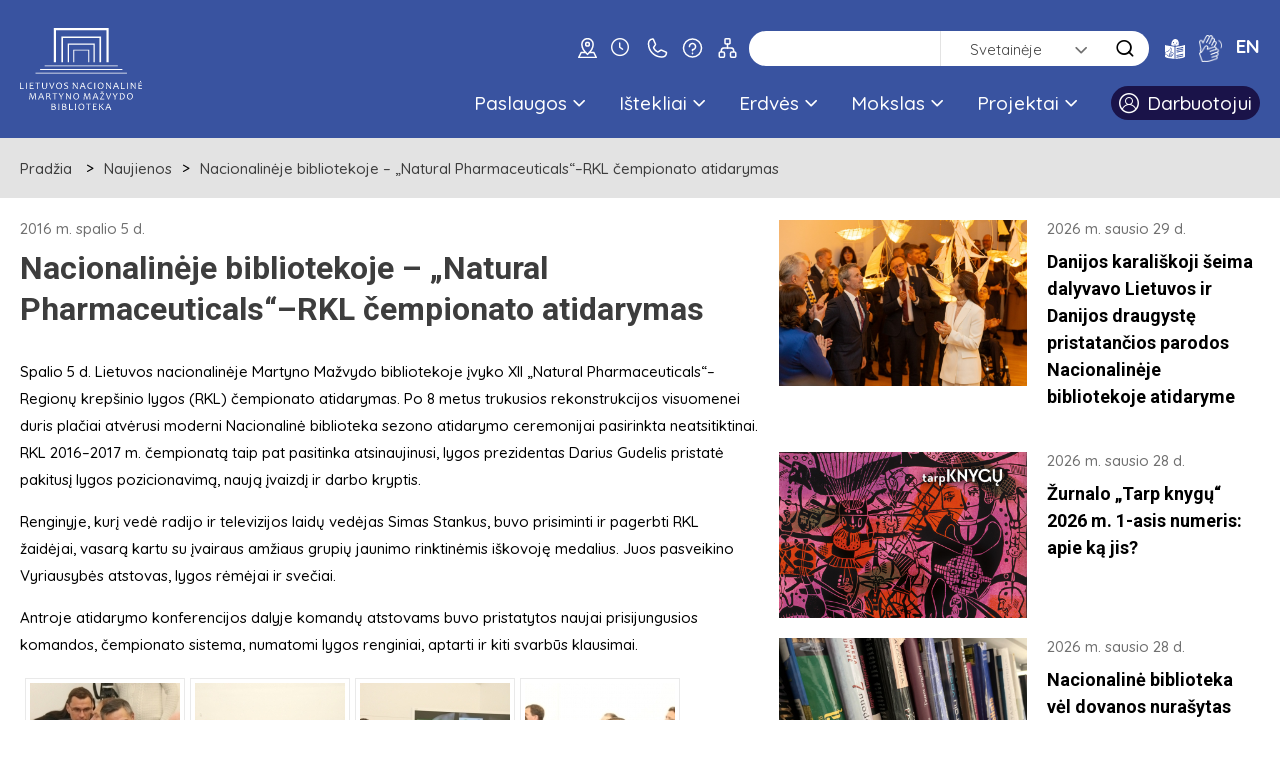

--- FILE ---
content_type: text/html; charset=utf-8
request_url: https://www.lnb.lt/naujienos/1534-nacionalineje-bibliotekoje-natural-pharmaceuticals-rkl-cempionato-atidarymas
body_size: 14536
content:

<!doctype html>
<html lang="lt">
  <head>
  <script type="module" src="/templates/vaikbiblioteka/js/cookieconsent-config.js"></script>
  <link rel="stylesheet" href="https://cdn.jsdelivr.net/gh/orestbida/cookieconsent@3.0.1/dist/cookieconsent.css">
    <!-- Global site tag (gtag.js) - Google Analytics -->
    <script async src="https://www.googletagmanager.com/gtag/js?id=G-N5925Q3J95"></script>
    <script>
      window.dataLayer = window.dataLayer || [];
      function gtag(){dataLayer.push(arguments);}
      gtag('js', new Date());

      gtag('config', 'G-N5925Q3J95');
    </script>
    <meta charset="utf-8">
    <meta name="viewport" content="width=device-width, initial-scale=1">
    <meta name="theme-color" content="#000">
    <link rel="stylesheet" href="/templates/vaikbiblioteka/css/style.min.css?v=2.1" media="screen">
    <link rel="preconnect" href="https://fonts.gstatic.com">
    <link href="https://fonts.googleapis.com/css2?family=PT+Serif:ital,wght@0,400;0,700;1,400;1,700&family=Quicksand:wght@400;500;600;700&display=swap" rel="stylesheet">
	<link href="https://fonts.googleapis.com/css2?family=Roboto:ital,wght@0,100;0,300;0,400;0,500;0,700;0,900;1,100;1,300;1,400;1,500;1,700;1,900&display=swap" rel="stylesheet">
    <link rel="stylesheet" href="https://www.lnb.lt//templates/vaikbiblioteka/css/fancybox.min.css" type="text/css" />
    <meta charset="utf-8">
	<meta name="rights" content="Lietuvos nacionalinė Martyno Mažvydo biblioteka">
	<meta name="description" content="Nacionalinė kultūros įstaiga, kaupianti, organizuojanti ir sauganti rašytinį Lietuvos kultūros paveldą, formuojanti Lietuvos mokslui, švietimui, kultūrai ir ūkiui aktualių Lietuvos ir užsienio dokumentų fondą bei teikianti bibliotekinio informacinio aprūpinimo paslaugas visuomenei.">
	<title>Nacionalinėje bibliotekoje – „Natural Pharmaceuticals“–RKL čempionato atidarymas - Lietuvos nacionalinė Martyno Mažvydo biblioteka</title>
	<link href="/templates/vaikbiblioteka/favicon.ico" rel="icon" type="image/vnd.microsoft.icon">
<link href="/media/vendor/joomla-custom-elements/css/joomla-alert.min.css?0.4.1" rel="stylesheet">
	<link href="https://www.lnb.lt/plugins/content/dearflip/dflip/css/dflip.css" rel="stylesheet">
	<link href="https://www.lnb.lt/plugins/content/dearflip/dflip/css/themify-icons.css" rel="stylesheet">
	<link href="/media/plg_system_jcemediabox/css/jcemediabox.min.css?7d30aa8b30a57b85d658fcd54426884a" rel="stylesheet">
	<link href="/templates/vaikbiblioteka/css/template.css.php" rel="stylesheet">
	<link href="/modules/mod_djmegamenu/themes/default/css/djmegamenu.css?4.3.4.pro" rel="stylesheet">
	<link href="/modules/mod_djmegamenu/assets/css/offcanvas.min.css?4.3.4.pro" rel="stylesheet">
	<link href="/modules/mod_djmegamenu/mobilethemes/dark/djmobilemenu.css?4.3.4.pro" rel="stylesheet">
	<link href="https://cdnjs.cloudflare.com/ajax/libs/animate.css/4.1.1/animate.compat.min.css" rel="stylesheet">
	<link href="https://cdnjs.cloudflare.com/ajax/libs/font-awesome/4.7.0/css/font-awesome.min.css" rel="stylesheet">
	<link href="https://www.lnb.lt/media/com_acym/css/module.min.css?v=972" rel="stylesheet">
	<style>
		@media (min-width: 980px) { #dj-megamenu178mobile { display: none; } }
		@media (max-width: 979px) { #dj-megamenu178, #dj-megamenu178sticky, #dj-megamenu178placeholder { display: none !important; } }
	</style>
	<style>.dj-hideitem, li.item-972 { display: none !important; }
</style>
<script src="/media/vendor/jquery/js/jquery.min.js?3.7.1"></script>
	<script src="/media/legacy/js/jquery-noconflict.min.js?504da4"></script>
	<script type="application/json" class="joomla-script-options new">{"joomla.jtext":{"ERROR":"Klaida","MESSAGE":"Žinutė","NOTICE":"Pranešimas","WARNING":"Įspėjimas","JCLOSE":"Close","JOK":"OK","JOPEN":"Open"},"system.paths":{"root":"","rootFull":"https:\/\/www.lnb.lt\/","base":"","baseFull":"https:\/\/www.lnb.lt\/"},"csrf.token":"c4daa79207eeeea4128a5270b59a8de4"}</script>
	<script src="/media/system/js/core.min.js?a3d8f8"></script>
	<script src="/media/system/js/messages.min.js?9a4811" type="module"></script>
	<script src="https://www.lnb.lt/plugins/content/dearflip/dflip/js/dflip.min.js"></script>
	<script src="/media/plg_system_jcemediabox/js/jcemediabox.min.js?7d30aa8b30a57b85d658fcd54426884a"></script>
	<script src="/modules/mod_djmegamenu/assets/js/jquery.djmegamenu.min.js?4.3.4.pro" defer></script>
	<script src="/modules/mod_djmegamenu/assets/js/jquery.djmobilemenu.min.js?4.3.4.pro" defer></script>
	<script src="https://www.lnb.lt/media/com_acym/js/module.min.js?v=972"></script>
	<script type="application/ld+json">{"@context":"https://schema.org","@graph":[{"@type":"Organization","@id":"https://www.lnb.lt/#/schema/Organization/base","name":"Lietuvos nacionalinė Martyno Mažvydo biblioteka","url":"https://www.lnb.lt/"},{"@type":"WebSite","@id":"https://www.lnb.lt/#/schema/WebSite/base","url":"https://www.lnb.lt/","name":"Lietuvos nacionalinė Martyno Mažvydo biblioteka","publisher":{"@id":"https://www.lnb.lt/#/schema/Organization/base"}},{"@type":"WebPage","@id":"https://www.lnb.lt/#/schema/WebPage/base","url":"https://www.lnb.lt/naujienos/1534-nacionalineje-bibliotekoje-natural-pharmaceuticals-rkl-cempionato-atidarymas","name":"Nacionalinėje bibliotekoje – „Natural Pharmaceuticals“–RKL čempionato atidarymas - Lietuvos nacionalinė Martyno Mažvydo biblioteka","description":"Nacionalinė kultūros įstaiga, kaupianti, organizuojanti ir sauganti rašytinį Lietuvos kultūros paveldą, formuojanti Lietuvos mokslui, švietimui, kultūrai ir ūkiui aktualių Lietuvos ir užsienio dokumentų fondą bei teikianti bibliotekinio informacinio aprūpinimo paslaugas visuomenei.","isPartOf":{"@id":"https://www.lnb.lt/#/schema/WebSite/base"},"about":{"@id":"https://www.lnb.lt/#/schema/Organization/base"},"inLanguage":"lt-LT"},{"@type":"Article","@id":"https://www.lnb.lt/#/schema/com_content/article/1534","name":"Nacionalinėje bibliotekoje – „Natural Pharmaceuticals“–RKL čempionato atidarymas","headline":"Nacionalinėje bibliotekoje – „Natural Pharmaceuticals“–RKL čempionato atidarymas","inLanguage":"lt-LT","thumbnailUrl":"media/public/naujienos/vaizdas-16.png","dateCreated":"2016-10-05T13:51:51+00:00","isPartOf":{"@id":"https://www.lnb.lt/#/schema/WebPage/base"}}]}</script>
	<script>jQuery(document).ready(function(){WfMediabox.init({"base":"\/","theme":"standard","width":"","height":"","lightbox":0,"shadowbox":0,"icons":0,"overlay":1,"overlay_opacity":0.8,"overlay_color":"#000000","transition_speed":500,"close":2,"labels":{"close":"PLG_SYSTEM_JCEMEDIABOX_LABEL_CLOSE","next":"PLG_SYSTEM_JCEMEDIABOX_LABEL_NEXT","previous":"PLG_SYSTEM_JCEMEDIABOX_LABEL_PREVIOUS","cancel":"PLG_SYSTEM_JCEMEDIABOX_LABEL_CANCEL","numbers":"PLG_SYSTEM_JCEMEDIABOX_LABEL_NUMBERS","numbers_count":"PLG_SYSTEM_JCEMEDIABOX_LABEL_NUMBERS_COUNT","download":"PLG_SYSTEM_JCEMEDIABOX_LABEL_DOWNLOAD"},"swipe":true,"expand_on_click":true});});</script>
	<script>
        if(typeof acymModule === 'undefined'){
            var acymModule = [];
			acymModule['emailRegex'] = /^[a-z0-9!#$%&\'*+\/=?^_`{|}~-]+(?:\.[a-z0-9!#$%&\'*+\/=?^_`{|}~-]+)*\@([a-z0-9-]+\.)+[a-z0-9]{2,20}$/i;
			acymModule['NAMECAPTION'] = 'Vardas';
			acymModule['NAME_MISSING'] = 'Prašome įvesti vardą';
			acymModule['EMAILCAPTION'] = 'El. paštas';
			acymModule['VALID_EMAIL'] = 'Prašome įrašyti teisingą el. pašto adresą';
			acymModule['VALID_EMAIL_CONFIRMATION'] = 'El. laiško ir patvirtinimo lauko turinys turi būti identiški';
			acymModule['CAPTCHA_MISSING'] = 'Prašome įvesti saugos kodą';
			acymModule['NO_LIST_SELECTED'] = 'Prašome pažymėti naujienas, kurias norite prenumeruoti';
			acymModule['NO_LIST_SELECTED_UNSUB'] = 'Prašome pasirinkti sąrašus, kurių prenumeratos norite atsisakyti';
            acymModule['ACCEPT_TERMS'] = 'Prašome patikrinti paslaugų teikimo sąlygas / privatumo politiką';
        }
		</script>
	<script>window.addEventListener("DOMContentLoaded", (event) => {
acymModule["excludeValuesformAcym53951"] = [];
acymModule["excludeValuesformAcym53951"]["2"] = "El. paštas";  });</script>
	<script>
		var Tawk_API=Tawk_API||{}, Tawk_LoadStart=new Date();
		(function(){
		var s1=document.createElement("script"),s0=document.getElementsByTagName("script")[0];
		s1.async=true;
		s1.src="https://embed.tawk.to/5e7bb4dc69e9320caabd01e1/1e563uhbs";
		s1.charset="UTF-8";
		s1.setAttribute("crossorigin","*");
		s0.parentNode.insertBefore(s1,s0);
		})();
	</script>
	<meta property="og:image" content="https://www.lnb.lt/media/public/naujienos/vaizdas-16.png">
	<link rel="preload" href="https://cdnjs.cloudflare.com/ajax/libs/animate.css/4.1.1/animate.compat.min.css" as="style">
	<link rel="preload" href="https://cdnjs.cloudflare.com/ajax/libs/font-awesome/4.7.0/css/font-awesome.min.css" as="style">

	<style>
	.visuallyhidden {
	  border: 0;
	  clip: rect(0 0 0 0);
	  height: 1px;
	  margin: -1px;
	  overflow: hidden;
	  padding: 0;
	  position: absolute;
	  width: 1px;
	}
	.side_block__links--spec{
		background: url(/templates/vaikbiblioteka/images/side-deco2.svg) no-repeat #1a1349 left bottom;
		background-size: 220px;
		background-position: left -40px bottom -310px;
	}
	.side_block__links--spec:hover{
		background-color:#281e71;
	}
	</style>
  </head>
  <body class=" "><div class="dj-offcanvas-wrapper"><div class="dj-offcanvas-pusher"><div class="dj-offcanvas-pusher-in">
    <div class="wrapper clearfix wrapper-js">
      <header class="header header-js">
        <div class="header__body">
          <div class="main">
                        <a href="/" class="site_logo" aria-label="LNB.lt logo">
              <img src="/templates/vaikbiblioteka/images/logo.svg" alt="Logotipas" class="site_logo__desktop">
              <img src="/templates/vaikbiblioteka/images/logo-mobile.svg" alt="Logotipas" class="site_logo__mobile">
            </a>
            <div class="header__hold">
			                <a href="/kaip-mus-rasti" class="site_hours" aria-label="kaip-mus-rasti"><img src="https://www.lnb.lt/templates/vaikbiblioteka/images/icon-location.svg" alt="Kaip mus rasti"></a>
                            <a href="/darbo-laikas-virsus" class="site_hours" aria-label="Hours"><i aria-hidden="true" class="icon-clock"></i></a>
                            <a href="/kontaktai-virsus" class="site_hours" aria-label="Contacts"><img src="https://www.lnb.lt/templates/vaikbiblioteka/images/Icon_Telefonas.svg" alt="Telefonas"></a>
                            <a href="/daznai-uzduodami-klausimai" class="site_hours" aria-label="FAQ"><img src="https://www.lnb.lt/templates/vaikbiblioteka/images/Icon_Klaustukas.svg" alt="Klaustukas"></a>
			                <a href="/svetaines-medis" class="site_hours" aria-label="Sitemap"><img src="https://www.lnb.lt/templates/vaikbiblioteka/images/Icon_sitemap.svg" alt="Sitemap"></a>
                            <form id="searchSite" action="/paieska/paieska-svetaineje" style="display: none;">
			    <label for="searchword" style="display: none;">Paieška</label>
                <input type="text" name="q" id="searchword" class="search-query">
              </form>
              <form id="searchCatalog" role="search" method="GET" target="_blank" action="https://www.ibiblioteka.lt/metis/publication"  class="form-inline" style="display: none;">
          			<label for="iframe_q" class="element-invisible">Paieška ...</label>
                <input name="searchPhrase" id="iframe_q" maxlength="200" class="inputbox search-query gantry-width-80" type="search" placeholder="Paieška ...">
                <button class="button btn btn-primary" onclick="this.form.searchword.focus();"><span class="icon-search"></span><span class="visually-hidden">Paieška</span></button>
                 <input type="hidden" name="sigla" value="C1">
          			<div class="clear"></div>
	            </form>
              <form id="searchDatabase" role="search" accept-charset="utf-8" target="_blank" action="https://search.ebscohost.com/login.aspx" method="get" class="form-inline" style="display: none;">
            		<label for="bquery" class="element-invisible">Paieška ...</label>
                <input name="bquery" id="bquery" maxlength="200" class="inputbox search-query gantry-width-80" type="search" placeholder="Paieška ...">
                <button class="button btn btn-primary" onclick="this.form.searchword.focus();"><span class="icon-search"></span><span class="visually-hidden">Paieška</span></button>
                <input name="direct" value="true" type="hidden">
            		<input name="scope" value="site" type="hidden">
            		<input name="site" value="eds-live" type="hidden">
            		<input name="authtype" value="ip,cookie,guest" type="hidden">
            		<input name="custid" value="s8437733" type="hidden">
            		<input name="groupid" value="main" type="hidden">
            		<input name="profile" value="eds" type="hidden">
             </form>
             <form id="searchPublications" action="/paieska/paieska-e-leidiniu-kataloge" method="GET" class="form-inline" style="display: none;">
               <label for="mod-search-searchword2" class="element-invisible" hidden>Paieška ...</label>
               <input name="searchword" id="mod-search-searchword2" maxlength="200" class="inputbox search-query gantry-width-80" type="search" placeholder="Paieška ...">
               <button class="button btn btn-primary" onclick="this.form.searchword.focus();"><span class="icon-search"></span><span class="visually-hidden">Paieška</span></button>
             </form>
              <form action="/paieska/paieska-svetaineje" class="site_search dropdown-js" id="search">
                <div class="site_search__hold">
                  <label for="site-search" class="visually-hidden">Paieška</label>
                  <input type="text" name="searchword" placeholder="" class="site_search__input" id="site-search" value="">
				  <input type="hidden" name="searchphrase" value="all" />
                  <select id="search-mode" class="site-search" aria-label="search">
                    <option value="Site">Svetainėje</option>
                    <option value="Catalog">Kataloge</option>
                    <option value="Database">Duomenų bazėse</option>
                    <!--<option value="Publications">E. leidiniuose</option>-->
                  </select>
                  <button type="submit" class="site_search__btn" aria-label="Search"><i aria-hidden="true" class="icon-search"></i></button>
                </div>
              </form>
              <nav class="nav_lang">
                <ul class="clearfix">
				<li class="nav_lang__items">
				  				  <a href="/lengvai-suprantama-kalba" class="" class="site_hours" aria-label="lengvai-suprantama-kalba"><img src="https://www.lnb.lt/templates/vaikbiblioteka/images/icon-easy_to_read.svg" alt="Lengvai suprantama kalba"></a>
                </li>
				<li class="nav_lang__items">
				  				  <a href="/gestu-kalba" class="" aria-label="gestu-kalba"><img src="https://www.lnb.lt/templates/vaikbiblioteka/images/vertimas-gestu-kalba_ikona_baltas.png" style="height:auto;width:23px;" alt="Gestu kalba"></a>
                </li>
				  
																<li class="nav_lang__items">
					<a class="nav_lang__links " href="/en/">
							EN					</a>
				</li>
					                </ul>
              </nav>
              <a href="#search" class="site_search_toggle dropdown-link-js" aria-label="LNB.lt paieška"><i aria-hidden="true" class="icon-search"></i></a>
              <a href="#nav" class="site_menu_toggle site-menu-toggle-js" aria-label="LNB.lt navigacija"><i aria-hidden="true" class="icon-hamburger"></i></a>
              <div class="header__clear"></div>
              <div class="nav_hold" id="nav">
                <div class="mobile_links_wrap">
                  <a href="javascript:$.pageslide.close();" class="nav_hold__close"><i aria-hidden="true" class="icon-close"></i><span class="visually-hidden">Uždaryti</span></a>
				  <a href="/kaip-mus-rasti" class="site_hours_mobile" aria-label="Contact"><img src="https://www.lnb.lt/templates/vaikbiblioteka/images/icon-location.svg" alt="Kaip mus rasti"></a>
                  <a href="/darbo-laikas-virsus" class="site_hours_mobile" aria-label="Hours"><i aria-hidden="true" class="icon-clock"></i></a>
                  <a href="/kontaktai-virsus" class="site_hours_mobile" aria-label="Contact"><img src="https://www.lnb.lt/templates/vaikbiblioteka/images/Icon_Telefonas.svg" alt="Telefonas"></a>
                  <a href="/daznai-uzduodami-klausimai" class="site_hours_mobile" aria-label="FAQ"><img src="https://www.lnb.lt/templates/vaikbiblioteka/images/Icon_Klaustukas.svg" alt="Klaustukas"></a>
                  <a href="/svetaines-medis" class="site_hours_mobile" aria-label="Sitemap"><img src="https://www.lnb.lt/templates/vaikbiblioteka/images/Icon_sitemap.svg" alt="Sitemap"></a>
                </div>
                <nav class="nav_main">
                  <ul class="clearfix">
<li class="nav_main__items itemid267 first parent"><a href="#" class="nav_main__links nav-main-links-js  "   tabindex="0">
			Paslaugos			<i aria-hidden="true" class="icon-arrow-down"></i> 			</a>
			<div class="nav_main__drop clearfix nav-main-drop-js"><h3>Paslaugos</h3><nav class="nav_main__sub"><ul class="clearfix"><li class="itemid268 first parent nav_main__sub__items"><a href="#" class="nav_main__sub__links "   tabindex="0">
			Lankytojui						</a>
			<ul class="nav_main__sub__sub teisingai clearfix"><li class="nav_main__sub__sub__items"><a class=" nav_main__sub__sub__links " href="/paslaugos/lankytojui/registracija-ir-aptarnavimas" >Registracija ir aptarnavimas</a></li><li class="nav_main__sub__sub__items"><a class=" nav_main__sub__sub__links " href="/paslaugos/lankytojui/leidiniu-uzsakymas-ir-isdavimas" >Leidinių užsakymas ir išdavimas</a></li><li class="nav_main__sub__sub__items"><a class=" nav_main__sub__sub__links " href="/paslaugos/lankytojui/laisvalaikio-skaitiniai-i-namus" >Laisvalaikio skaitiniai į namus</a></li><li class="nav_main__sub__sub__items"><a class=" nav_main__sub__sub__links " href="/paslaugos/lankytojui/mokamos-paslaugos" >Mokamos paslaugos</a></li><li class="nav_main__sub__sub__items"><a class=" nav_main__sub__sub__links " href="/paslaugos/lankytojui/nuotolines-paslaugos" >Nuotolinės paslaugos</a></li><li class="nav_main__sub__sub__items"><a class=" nav_main__sub__sub__links " href="/paslaugos/lankytojui/tarpbibliotekinis-abonementas" >Tarpbibliotekinis abonementas</a></li><li class="nav_main__sub__sub__items"><a class=" nav_main__sub__sub__links " href="/paslaugos/lankytojui/mokymai" >Mokymai</a></li><li class="nav_main__sub__sub__items"><a class=" nav_main__sub__sub__links " href="/paslaugos/lankytojui/konsultacijos" >Konsultacijos</a></li><li class="nav_main__sub__sub__items"><a class=" nav_main__sub__sub__links " href="/paslaugos/lankytojui/kopijavimas-skenavimas-spausdinimas" >Kopijavimas, skenavimas, spausdinimas </a></li></li><li class="itemid1302 nav_main__sub__items"><a class="nav_main__sub__links " href="/paslaugos/kitos-paslaugos" >Kitos paslaugos</a></li></ul><li class="itemid272 first parent nav_main__sub__items"><a class="nav_main__sub__links " href="/renginiai" >Parodos ir renginiai</a><ul class="nav_main__sub__sub teisingai clearfix"><li class="nav_main__sub__sub__items"><a class=" nav_main__sub__sub__links " href="/paslaugos/parodos-ir-renginiai/fotografavimas-ir-filmavimas" >Fotografavimas ir filmavimas</a></li><li class="nav_main__sub__sub__items"><a class=" nav_main__sub__sub__links " href="/paslaugos/parodos-ir-renginiai/erdviu-renginiams-nuoma" >Erdvių renginiams nuoma</a></li><li class="nav_main__sub__sub__items"><a class=" nav_main__sub__sub__links " href="/paslaugos/parodos-ir-renginiai/renginiu-filmavimas" >Renginių filmavimas</a></li><li class="nav_main__sub__sub__items"><a class=" nav_main__sub__sub__links " href="/paslaugos/parodos-ir-renginiai/knygas-pristatantys-renginiai-teikti-paraiska" >Knygas pristatantys renginiai (teikti paraišką)</a></li><li class="nav_main__sub__sub__items"><a class=" nav_main__sub__sub__links " href="/paslaugos/parodos-ir-renginiai/parodos-bibliotekos-parodu-erdvese" >Parodos bibliotekos parodų erdvėse</a></li><li class="nav_main__sub__sub__items"><a class=" nav_main__sub__sub__links " href="/paslaugos/parodos-ir-renginiai/kilnojamosios-parodos" >Kilnojamosios parodos</a></li><li class="nav_main__sub__sub__items"><a class=" nav_main__sub__sub__links " href="/virtualios-parodos" >Virtualios parodos</a></li><li class="nav_main__sub__sub__items"><a class=" nav_main__sub__sub__links " href="/paslaugos/parodos-ir-renginiai/konferencijos" >Konferencijos</a></li><li class="nav_main__sub__sub__items"><a class=" nav_main__sub__sub__links " href="/paslaugos/parodos-ir-renginiai/ekskursijos" >Ekskursijos</a></li><li class="nav_main__sub__sub__items"><a class=" nav_main__sub__sub__links " href="/paslaugos/parodos-ir-renginiai/edukacines-programos" >Edukacinės programos</a></li></li></ul><li class="itemid1324 first parent nav_main__sub__items"><a href="#" class="nav_main__sub__links "   tabindex="0">
			Prieinamumas						</a>
			<ul class="nav_main__sub__sub teisingai clearfix"><li class="nav_main__sub__sub__items"><a class=" nav_main__sub__sub__links " href="/paslaugos/prieinamumas/turintiesiems-regos-negalia" >Turintiems regos negalią</a></li><li class="nav_main__sub__sub__items"><a class=" nav_main__sub__sub__links " href="/paslaugos/prieinamumas/turintiems-judejimo-negalia" >Turintiems judėjimo negalią</a></li><li class="nav_main__sub__sub__items"><a class=" nav_main__sub__sub__links " href="/paslaugos/prieinamumas/asmenims-su-klausos-sutrikimais" >Asmenims su klausos sutrikimais</a></li><li class="nav_main__sub__sub__items"><a class=" nav_main__sub__sub__links " href="/paslaugos/prieinamumas/asmenims-su-intelekto-negalia" >Asmenims su intelekto negalia</a></li><li class="nav_main__sub__sub__items"><a class=" nav_main__sub__sub__links " href="/paslaugos/prieinamumas/asmenims-su-audiosensoriniu-jautrumu" >Asmenims su audiosensoriniu jautrumu</a></li><li class="nav_main__sub__sub__items"><a class=" nav_main__sub__sub__links " href="/paslaugos/prieinamumas/informacijos-teikimas-pasirinktais-prieinamais-bendravimo-budais" >Informacijos teikimas pasirinktais prieinamais bendravimo būdais</a></li><li class="nav_main__sub__sub__items"><a class=" nav_main__sub__sub__links " href="https://www.bibliotekavisiems.lt/manifestas/" target="_blank" >Bibliotekų prieinamumo manifestas</a></li><li class="nav_main__sub__sub__items"><a class=" nav_main__sub__sub__links " href="/paslaugos/prieinamumas/kita-informacija" >Kita informacija</a></li></li></ul></nav></div></li><li class="nav_main__items itemid278 parent"><a href="#" class="nav_main__links nav-main-links-js  "   tabindex="0">
			Ištekliai			<i aria-hidden="true" class="icon-arrow-down"></i> 			</a>
			<div class="nav_main__drop clearfix nav-main-drop-js"><h3>Ištekliai</h3><nav class="nav_main__sub"><ul class="clearfix"><li class="itemid279 first parent nav_main__sub__items"><a href="#" class="nav_main__sub__links "   tabindex="0">
			Katalogai						</a>
			<ul class="nav_main__sub__sub teisingai clearfix"><li class="nav_main__sub__sub__items"><a class=" nav_main__sub__sub__links " href="/istekliai/katalogai/libis-jungtinis-katalogas-ibiblioteka-lt" >LIBIS jungtinis katalogas Ibiblioteka.lt</a></li><li class="nav_main__sub__sub__items"><a class=" nav_main__sub__sub__links " href="/istekliai/katalogai/korteliu-vaizdu-katalogas-ir-kartoteka" >Kortelių vaizdų katalogas ir kartoteka</a></li><li class="nav_main__sub__sub__items"><a class=" nav_main__sub__sub__links " href="/istekliai/katalogai/nacionaline-bibliografija" >Nacionalinė bibliografija</a></li><li class="nav_main__sub__sub__items"><a class=" nav_main__sub__sub__links " href="/istekliai/katalogai/bibliografine-lietuvos-periodines-spaudos-straipsniu-baze" >Bibliografinė LT periodinės spaudos straipsnių bazė</a></li><li class="nav_main__sub__sub__items"><a class=" nav_main__sub__sub__links " href="/istekliai/katalogai/katalogas-lietuvos-leidejai" >Katalogas „Lietuvos leidėjai“</a></li></li></ul><li class="itemid1218 first parent nav_main__sub__items"><a href="#" class="nav_main__sub__links "   tabindex="0">
			Mokslo ir enciklopedijų leidybos centro ištekliai						</a>
			<ul class="nav_main__sub__sub teisingai clearfix"><li class="nav_main__sub__sub__items"><a class=" nav_main__sub__sub__links " href="/istekliai/mokslo-ir-enciklopediju-leidybos-centro-istekliai/visuotine-lietuviu-enciklopedija" >Visuotinė lietuvių enciklopedija</a></li><li class="nav_main__sub__sub__items"><a class=" nav_main__sub__sub__links " href="/istekliai/mokslo-ir-enciklopediju-leidybos-centro-istekliai/mazosios-lietuvos-enciklopedija" >Mažosios Lietuvos enciklopedija</a></li><li class="nav_main__sub__sub__items"><a class=" nav_main__sub__sub__links " href="/istekliai/mokslo-ir-enciklopediju-leidybos-centro-istekliai/pasaulio-vietovardziu-zodynas" >Pasaulio vietovardžių žodynas</a></li><li class="nav_main__sub__sub__items"><a class=" nav_main__sub__sub__links " href="/istekliai/mokslo-ir-enciklopediju-leidybos-centro-istekliai/baltu-religijos-ir-mitologijos-saltiniai" >Baltų religijos ir mitologijos šaltiniai</a></li><li class="nav_main__sub__sub__items"><a class=" nav_main__sub__sub__links " href="/istekliai/mokslo-ir-enciklopediju-leidybos-centro-istekliai/skenuoti-leidiniai" >Skenuoti leidiniai</a></li></li></ul><li class="itemid280 first parent nav_main__sub__items"><a href="#" class="nav_main__sub__links "   tabindex="0">
			Duomenų bazės						</a>
			<ul class="nav_main__sub__sub teisingai clearfix"><li class="nav_main__sub__sub__items"><a class=" nav_main__sub__sub__links " href="/istekliai/duomenu-bazes/lietuvos" >Lietuvos</a></li><li class="nav_main__sub__sub__items"><a class=" nav_main__sub__sub__links " href="/istekliai/duomenu-bazes/uzsienio" >Užsienio</a></li><li class="nav_main__sub__sub__items"><a class=" nav_main__sub__sub__links " href="/istekliai/duomenu-bazes/elektroniniai-periodiniai-leidiniai" >Elektroniniai periodiniai leidiniai</a></li><li class="nav_main__sub__sub__items"><a class=" nav_main__sub__sub__links " href="/istekliai/duomenu-bazes/atvirosios-prieigos-istekliai" >Atvirosios prieigos ištekliai</a></li><li class="nav_main__sub__sub__items"><a class=" nav_main__sub__sub__links " href="/istekliai/duomenu-bazes/lietuvos-kulturos-paveldo-portalas-e-paveldas" >Lietuvos kultūros paveldo portalas „E. paveldas“</a></li><li class="nav_main__sub__sub__items"><a class=" nav_main__sub__sub__links " href="/istekliai/duomenu-bazes/europos-kulturos-paveldo-portalas-europeana" >Europos kultūros paveldo portalas „Europeana“</a></li></li></ul><li class="itemid317 first parent nav_main__sub__items"><a href="#" class="nav_main__sub__links "   tabindex="0">
			Leidiniai						</a>
			<ul class="nav_main__sub__sub teisingai clearfix"><li class="nav_main__sub__sub__items"><a class=" nav_main__sub__sub__links " href="/istekliai/leidiniai/nacionalines-bibliografijos-leidiniai" >Nacionalinės bibliografijos leidiniai</a></li><li class="nav_main__sub__sub__items"><a class=" nav_main__sub__sub__links " href="/istekliai/leidiniai/mokslo-leidiniai" >Mokslo leidiniai</a></li><li class="nav_main__sub__sub__items"><a class=" nav_main__sub__sub__links " href="/istekliai/leidiniai/kiti-leidiniai" >Kiti leidiniai</a></li><li class="nav_main__sub__sub__items"><a class=" nav_main__sub__sub__links " href="/istekliai/leidiniai/isigykite" >Įsigykite</a></li></li><li class="itemid1305 nav_main__sub__items"><a class="nav_main__sub__links " href="/istekliai/analitines-informacijos-biblioteka" >Analitinės informacijos biblioteka</a></li></ul><li class="itemid282 first parent nav_main__sub__items"><a href="#" class="nav_main__sub__links "   tabindex="0">
			Kiti ištekliai 						</a>
			<ul class="nav_main__sub__sub teisingai clearfix"><li class="nav_main__sub__sub__items"><a class=" nav_main__sub__sub__links " href="/istekliai/kiti-istekliai/tinklarasciai" >Tinklaraščiai</a></li><li class="nav_main__sub__sub__items"><a class=" nav_main__sub__sub__links " href="/istekliai/kiti-istekliai/proveniencijos" >Proveniencijos</a></li><li class="nav_main__sub__sub__items"><a class=" nav_main__sub__sub__links " href="/istekliai/kiti-istekliai/biobibliografijos" >Bibliografinė duomenų bazė „Žymūs Lietuvos žmonės“</a></li><li class="nav_main__sub__sub__items"><a class=" nav_main__sub__sub__links " href="/istekliai/kiti-istekliai/senoji-plokstele" >Senoji plokštelė</a></li><li class="nav_main__sub__sub__items"><a class=" nav_main__sub__sub__links " href="/istekliai/kiti-istekliai/idomybes" >Įdomybės</a></li><li class="nav_main__sub__sub__items"><a class=" nav_main__sub__sub__links " href="/istekliai/kiti-istekliai/analitines-apzvalgos" >Analitinės apžvalgos</a></li></li><li class="itemid1052 parent nav_main__sub__items"><a href="#" class="nav_main__sub__links "   tabindex="0">
			Mediateka						</a>
			<ul class="nav_main__sub__sub teisingai clearfix"><li class="nav_main__sub__sub__items"><a class=" nav_main__sub__sub__links " href="/vaizdo-irasai" >Vaizdo įrašai</a></li><li class="nav_main__sub__sub__items"><a class=" nav_main__sub__sub__links " href="/tinklalaides" >Tinklalaidės</a></li></li><li class="itemid1323 nav_main__sub__items"><a class="nav_main__sub__links " href="/istekliai/skaitmeninio-turinio-zenklinimo-zinynas" >Skaitmeninio turinio ženklinimo žinynas</a></li><li class="itemid1407 nav_main__sub__items"><a class="nav_main__sub__links " href="/istekliai/bibliotekos-dokumentai-ir-ju-skolinimas" >Bibliotekos dokumentai ir jų skolinimas</a></li></ul></nav></div></li><li class="nav_main__items itemid1030 parent"><a href="#" class="nav_main__links nav-main-links-js  "   tabindex="0">
			Erdvės			<i aria-hidden="true" class="icon-arrow-down"></i> 			</a>
			<div class="nav_main__drop clearfix nav-main-drop-js"><h3>Erdvės</h3><nav class="nav_main__sub"><ul class="clearfix"><li class="itemid270 first parent nav_main__sub__items"><a href="#" class="nav_main__sub__links "   tabindex="0">
			Skaityklos						</a>
			<ul class="nav_main__sub__sub teisingai clearfix"><li class="nav_main__sub__sub__items"><a class=" nav_main__sub__sub__links " href="/erdves/skaityklos/amerikos-skaitykla" >Amerikos skaitykla</a></li><li class="nav_main__sub__sub__items"><a class=" nav_main__sub__sub__links " href="/erdves/skaityklos/palangos-vasaros-skaitykla" >Palangos vasaros skaitykla</a></li><li class="nav_main__sub__sub__items"><a class=" nav_main__sub__sub__links " href="/erdves/skaityklos/retu-knygu-ir-rankrasciu-skaitykla" >Retų knygų ir rankraščių skaitykla</a></li><li class="nav_main__sub__sub__items"><a class=" nav_main__sub__sub__links " href="/erdves/skaityklos/socialiniu-mokslu-skaitykla" >Socialinių mokslų skaitykla</a></li><li class="nav_main__sub__sub__items"><a class=" nav_main__sub__sub__links " href="/erdves/skaityklos/vaiku-ir-jaunimo-literaturos-skaitykla" >Vaikų ir jaunimo literatūros skaitykla</a></li><li class="nav_main__sub__sub__items"><a class=" nav_main__sub__sub__links " href="/erdves/skaityklos/ziniasklaidos-skaitykla" >Žiniasklaidos skaitykla</a></li><li class="nav_main__sub__sub__items"><a class=" nav_main__sub__sub__links " href="/erdves/skaityklos/humanitariniu-mokslu-skaitykla" >Humanitarinių mokslų skaitykla</a></li><li class="nav_main__sub__sub__items"><a class=" nav_main__sub__sub__links " href="/erdves/skaityklos/lituanistikos-skaitykla" >Lituanistikos skaitykla</a></li><li class="nav_main__sub__sub__items"><a class=" nav_main__sub__sub__links " href="/erdves/skaityklos/muzikos-ir-vizualiuju-menu-skaitykla" >Muzikos ir vizualiųjų menų skaitykla</a></li></li><li class="itemid1043 nav_main__sub__items"><a class="nav_main__sub__links " href="/erdves/susitikimu-kambariai" >Susitikimų kambariai</a></li></ul><li class="itemid702 first parent nav_main__sub__items"><a href="#" class="nav_main__sub__links "   tabindex="0">
			Kūrybos ir laisvalaikio erdvės						</a>
			<ul class="nav_main__sub__sub teisingai clearfix"><li class="nav_main__sub__sub__items"><a class=" nav_main__sub__sub__links " href="/erdves/kurybos-ir-laisvalaikio-erdves/dirbtuves-pats-sau" >Dirbtuvės PATS SAU</a></li><li class="nav_main__sub__sub__items"><a class=" nav_main__sub__sub__links " href="/erdves/kurybos-ir-laisvalaikio-erdves/garso-irasu-studija" >Garso įrašų studija</a></li><li class="nav_main__sub__sub__items"><a class=" nav_main__sub__sub__links " href="/erdves/kurybos-ir-laisvalaikio-erdves/kino-sale" >Kino salė</a></li><li class="nav_main__sub__sub__items"><a class=" nav_main__sub__sub__links " href="/erdves/kurybos-ir-laisvalaikio-erdves/mediju-dirbtuves" >Medijų dirbtuvės</a></li><li class="nav_main__sub__sub__items"><a class=" nav_main__sub__sub__links " href="/erdves/kurybos-ir-laisvalaikio-erdves/muzikavimo-erdve" >Muzikavimo erdvė</a></li><li class="nav_main__sub__sub__items"><a class=" nav_main__sub__sub__links " href="/erdves/kurybos-ir-laisvalaikio-erdves/pazinimo-erdve" >Pažinimo erdvė-Laimės Lukošiūnienės salė</a></li><li class="nav_main__sub__sub__items"><a class=" nav_main__sub__sub__links " href="/erdves/kurybos-ir-laisvalaikio-erdves/tv-studija" >TV studija</a></li><li class="nav_main__sub__sub__items"><a class=" nav_main__sub__sub__links " href="/erdves/kurybos-ir-laisvalaikio-erdves/vaiku-uzimtumo-centras-zaisloteka" >Vaikų užimtumo centras „Žaisloteka“</a></li></li><li class="itemid709 nav_main__sub__items"><a class="nav_main__sub__links " href="/erdves/bendradarbystes-erdve" >Bendradarbystės erdvė</a></li><li class="itemid1128 nav_main__sub__items"><a class="nav_main__sub__links " href="/erdves/vilniaus-zydu-viesoji-biblioteka" >Vilniaus žydų viešoji biblioteka</a></li></ul><li class="itemid866 first parent nav_main__sub__items"><a href="#" class="nav_main__sub__links "   tabindex="0">
			Tyrimų centrai						</a>
			<ul class="nav_main__sub__sub teisingai clearfix"><li class="nav_main__sub__sub__items"><a class=" nav_main__sub__sub__links " href="/erdves/tyrimu-centrai/valstybingumo-centras" >Valstybingumo centras</a></li><li class="nav_main__sub__sub__items"><a class=" nav_main__sub__sub__links " href="/erdves/tyrimu-centrai/adolfo-damusio-demokratijos-studiju-centras" >Adolfo Damušio demokratijos studijų centras</a></li><li class="nav_main__sub__sub__items"><a class=" nav_main__sub__sub__links " href="/erdves/tyrimu-centrai/judaikos-tyrimu-centras" >Judaikos tyrimų centras</a></li></li><li class="itemid1389 parent nav_main__sub__items"><a href="#" class="nav_main__sub__links "   tabindex="0">
			Virtualūs turai						</a>
			<ul class="nav_main__sub__sub teisingai clearfix"><li class="nav_main__sub__sub__items"><a class=" nav_main__sub__sub__links " href="/erdves/virtualus-turai/3d-virtualus-turas" >3D virtualus turas</a></li><li class="nav_main__sub__sub__items"><a class=" nav_main__sub__sub__links " href="/erdves/virtualus-turai/virtualus-turai" >Nematoma biblioteka</a></li></li></ul></nav></div></li><li class="nav_main__items itemid1019 parent"><a href="#" class="nav_main__links nav-main-links-js  "   tabindex="0">
			Mokslas			<i aria-hidden="true" class="icon-arrow-down"></i> 			</a>
			<div class="nav_main__drop clearfix nav-main-drop-js"><h3>Mokslas</h3><nav class="nav_main__sub"><ul class="clearfix"><li class="itemid1023 first parent nav_main__sub__items"><a href="#" class="nav_main__sub__links "   tabindex="0">
			Tyrimai ir tyrimų rezultatai						</a>
			<ul class="nav_main__sub__sub teisingai clearfix"><li class="nav_main__sub__sub__items"><a class=" nav_main__sub__sub__links " href="/mokslas/tyrimai-ir-tyrimu-rezultatai/tyrejai-ir-publikacijos" >Tyrėjai ir publikacijos</a></li><li class="nav_main__sub__sub__items"><a class=" nav_main__sub__sub__links " href="/istekliai/leidiniai/mokslo-leidiniai" >Mokslo leidiniai</a></li><li class="nav_main__sub__sub__items"><a class=" nav_main__sub__sub__links " href="/mokslas/tyrimai-ir-tyrimu-rezultatai/2023-2024-m-mokslines-veiklos-ir-publikaciju-planas" >2023–2024 m. Mokslinės veiklos ir publikacijų planas</a></li></li><li class="itemid1202 nav_main__sub__items"><a class="nav_main__sub__links " href="/mokslas/mokslines-konferencijos" >Mokslinės konferencijos</a></li></ul></nav></div></li><li class="nav_main__items itemid1164 parent"><a href="#" class="nav_main__links nav-main-links-js  "   tabindex="0">
			Projektai			<i aria-hidden="true" class="icon-arrow-down"></i> 			</a>
			<div class="nav_main__drop clearfix nav-main-drop-js"><h3>Projektai</h3><nav class="nav_main__sub"><ul class="clearfix"><li class="itemid345 first parent nav_main__sub__items"><a class="nav_main__sub__links " href="/projektai/programos-ir-projektai" >Programos ir projektai</a><ul class="nav_main__sub__sub teisingai clearfix"><li class="nav_main__sub__sub__items"><a class=" nav_main__sub__sub__links " href="/projektai/programos-ir-projektai/edukacijos-parodos-ir-renginiai" >Edukacijos, parodos ir renginiai</a></li><li class="nav_main__sub__sub__items"><a class=" nav_main__sub__sub__links " href="/projektai/programos-ir-projektai/tyrimai-ir-leidyba" >Tyrimai ir leidyba</a></li><li class="nav_main__sub__sub__items"><a class=" nav_main__sub__sub__links " href="/projektai/programos-ir-projektai/elektronines-paslaugos" >Elektroninės paslaugos</a></li><li class="nav_main__sub__sub__items"><a class=" nav_main__sub__sub__links " href="/projektai/programos-ir-projektai/infrastrukturos-atnaujinimas" >Infrastruktūros atnaujinimas</a></li><li class="nav_main__sub__sub__items"><a class=" nav_main__sub__sub__links " href="/projektai/programos-ir-projektai/kvalifikacijos-kelimas-mokymai" >Kvalifikacijos kėlimas, mokymai</a></li><li class="nav_main__sub__sub__items"><a class=" nav_main__sub__sub__links " href="/projektai/programos-ir-projektai/kulturos-vertybiu-isigijimas" >Kultūros vertybių įsigijimas</a></li></li></ul></nav></div></li>	<li class="nav_main__items">
		<a href="/prisijungti" class="nav_main__links nav_main__links--user"><i aria-hidden="true" class="icon-user"></i>Darbuotojui</a>
	</li>
</ul>
                </nav>
              </div>
            </div>
          </div>
        </div>
        		                      </header>
      <main class="body" >
                  
<div class="breadcrumb clearfix">
	<ul class="main clearfix">
<li class="breadcrumb__items">
	<a class="breadcrumb__links" href="/">Pradžia</a>
</li>
<li class="breadcrumb__items"><a href="/naujienos" class="breadcrumb__links">Naujienos</a></li><li class="breadcrumb__items"><a class="breadcrumb__links">Nacionalinėje bibliotekoje – „Natural Pharmaceuticals“–RKL čempionato atidarymas</a></li></div>
                <div class="main clearfix">
          <div id="system-message-container" aria-live="polite"></div>

                      <div class="body__hold">
              <div class="content clearfix ">
						<span class="site_date">2016 m. spalio 5 d.</span>
		
		
					<h1 class="page-title">Nacionalinėje bibliotekoje – „Natural Pharmaceuticals“–RKL čempionato atidarymas</h1>
								
	
	
	
	

			
		<p>Spalio 5 d. Lietuvos nacionalinėje Martyno Mažvydo bibliotekoje įvyko XII „Natural Pharmaceuticals“–Regionų krepšinio lygos (RKL) čempionato atidarymas. Po 8 metus trukusios rekonstrukcijos visuomenei duris plačiai atvėrusi moderni Nacionalinė biblioteka sezono atidarymo ceremonijai pasirinkta neatsitiktinai. RKL 2016–2017 m. čempionatą taip pat pasitinka atsinaujinusi, lygos prezidentas Darius Gudelis pristatė pakitusį lygos pozicionavimą, naują įvaizdį ir darbo kryptis.</p>
 
<p>Renginyje, kurį vedė radijo ir televizijos laidų vedėjas Simas Stankus, buvo prisiminti ir pagerbti RKL žaidėjai, vasarą kartu su įvairaus amžiaus grupių jaunimo rinktinėmis iškovoję medalius.&nbsp;Juos pasveikino Vyriausybės atstovas, lygos rėmėjai ir svečiai.</p>
<p>Antroje atidarymo konferencijos dalyje komandų atstovams buvo pristatytos naujai prisijungusios komandos, čempionato sistema, numatomi lygos renginiai, aptarti ir kiti svarbūs klausimai.</p>
	
	<script>
		jQuery( function(){
			if( typeof( jQuery.fancybox ) == 'object' || typeof( $.fancybox ) == 'object' ){
				jQuery( '.fancy' ).fancybox({
					transitionIn: 'elastic',
					transitionOut: 'elastic',
					titlePosition: 'inside',
					showNavArrows: true,
					helpers: {
		        title: {
	            type: 'inside',
	            position: 'bottom'
		        }
			    }
				});
			}
		} );
	</script>

	<div class="gallery">
		
		<div class="pictures">
								<a data-caption="" class="fancy" data-fancybox="gallery" rel="gallery1" title="" href="https://www.lnb.lt/images/di/1534_1276_zoomed_img_1471-1.jpg">
						<img width="150" height="150" src="https://www.lnb.lt/images/di/1534_1276_thumb_img_1471-1.jpg"
						alt="" />
						<span class="zoom"><br/></span>
					</a>
								<a data-caption="" class="fancy" data-fancybox="gallery" rel="gallery1" title="" href="https://www.lnb.lt/images/di/1534_1277_zoomed_img_1493-1.jpg">
						<img width="150" height="150" src="https://www.lnb.lt/images/di/1534_1277_thumb_img_1493-1.jpg"
						alt="" />
						<span class="zoom"><br/></span>
					</a>
								<a data-caption="" class="fancy" data-fancybox="gallery" rel="gallery1" title="" href="https://www.lnb.lt/images/di/1534_1278_zoomed_img_1503-1.jpg">
						<img width="150" height="150" src="https://www.lnb.lt/images/di/1534_1278_thumb_img_1503-1.jpg"
						alt="" />
						<span class="zoom"><br/></span>
					</a>
								<a data-caption="" class="fancy" data-fancybox="gallery" rel="gallery1" title="" href="https://www.lnb.lt/images/di/1534_1279_zoomed_img_1509-1.jpg">
						<img width="150" height="150" src="https://www.lnb.lt/images/di/1534_1279_thumb_img_1509-1.jpg"
						alt="" />
						<span class="zoom"><br/></span>
					</a>
								<a data-caption="" class="fancy" data-fancybox="gallery" rel="gallery1" title="" href="https://www.lnb.lt/images/di/1534_1267_zoomed_img_1513-1.jpg">
						<img width="150" height="150" src="https://www.lnb.lt/images/di/1534_1267_thumb_img_1513-1.jpg"
						alt="" />
						<span class="zoom"><br/></span>
					</a>
								<a data-caption="" class="fancy" data-fancybox="gallery" rel="gallery1" title="" href="https://www.lnb.lt/images/di/1534_1268_zoomed_img_1530-1.jpg">
						<img width="150" height="150" src="https://www.lnb.lt/images/di/1534_1268_thumb_img_1530-1.jpg"
						alt="" />
						<span class="zoom"><br/></span>
					</a>
								<a data-caption="" class="fancy" data-fancybox="gallery" rel="gallery1" title="" href="https://www.lnb.lt/images/di/1534_1269_zoomed_img_1532-1.jpg">
						<img width="150" height="150" src="https://www.lnb.lt/images/di/1534_1269_thumb_img_1532-1.jpg"
						alt="" />
						<span class="zoom"><br/></span>
					</a>
								<a data-caption="" class="fancy" data-fancybox="gallery" rel="gallery1" title="" href="https://www.lnb.lt/images/di/1534_1270_zoomed_img_1546-1.jpg">
						<img width="150" height="150" src="https://www.lnb.lt/images/di/1534_1270_thumb_img_1546-1.jpg"
						alt="" />
						<span class="zoom"><br/></span>
					</a>
								<a data-caption="" class="fancy" data-fancybox="gallery" rel="gallery1" title="" href="https://www.lnb.lt/images/di/1534_1271_zoomed_img_1564-1.jpg">
						<img width="150" height="150" src="https://www.lnb.lt/images/di/1534_1271_thumb_img_1564-1.jpg"
						alt="" />
						<span class="zoom"><br/></span>
					</a>
								<a data-caption="" class="fancy" data-fancybox="gallery" rel="gallery1" title="" href="https://www.lnb.lt/images/di/1534_1272_zoomed_img_1575-1.jpg">
						<img width="150" height="150" src="https://www.lnb.lt/images/di/1534_1272_thumb_img_1575-1.jpg"
						alt="" />
						<span class="zoom"><br/></span>
					</a>
								<a data-caption="" class="fancy" data-fancybox="gallery" rel="gallery1" title="" href="https://www.lnb.lt/images/di/1534_1280_zoomed_img_1599-1.jpg">
						<img width="150" height="150" src="https://www.lnb.lt/images/di/1534_1280_thumb_img_1599-1.jpg"
						alt="" />
						<span class="zoom"><br/></span>
					</a>
								<a data-caption="" class="fancy" data-fancybox="gallery" rel="gallery1" title="" href="https://www.lnb.lt/images/di/1534_1274_zoomed_img_1602-1.jpg">
						<img width="150" height="150" src="https://www.lnb.lt/images/di/1534_1274_thumb_img_1602-1.jpg"
						alt="" />
						<span class="zoom"><br/></span>
					</a>
								<a data-caption="" class="fancy" data-fancybox="gallery" rel="gallery1" title="" href="https://www.lnb.lt/images/di/1534_1281_zoomed_img_1618-1.jpg">
						<img width="150" height="150" src="https://www.lnb.lt/images/di/1534_1281_thumb_img_1618-1.jpg"
						alt="" />
						<span class="zoom"><br/></span>
					</a>
					</div>
		<div style="clear: both;"></div>
	</div>
	</div>
<div class="site_side clearfix ">
	<div class="sticky-js">
    <ul class="news_rows">
            <li class="news_rows__items">
                    <a href="/naujienos/14116-danijos-karaliskoji-seima-dalyvavo-lietuvos-ir-danijos-draugyste-pristatancios-parodos-nacionalineje-bibliotekoje-atidaryme" class="news_rows__image">
                                <img src="/images/Naujienos/virseliai/Danija%20Lietuva%20794x530%20naujiena.jpg#joomlaImage://local-images/Naujienos/virseliai/Danija Lietuva 794x530 naujiena.jpg?width=794&amp;height=530" alt="Nuotraukoje pavaizduota Danijos karališkoji pora parodos atidaryme"/>
                      </a>
          <div class="news_rows__text">
            <span class="site_date">2026 m. sausio 29 d.</span>
            <h2><a href="/naujienos/14116-danijos-karaliskoji-seima-dalyvavo-lietuvos-ir-danijos-draugyste-pristatancios-parodos-nacionalineje-bibliotekoje-atidaryme">Danijos karališkoji šeima dalyvavo Lietuvos ir Danijos draugystę pristatančios parodos Nacionalinėje bibliotekoje atidaryme </a></h2>
          </div>
        </li>
            <li class="news_rows__items">
                    <a href="/naujienos/14113-zurnalo-tarp-knygu-2026-m-1-asis-numeris-apie-ka-jis" class="news_rows__image">
                                <img src="/images/Naujienos/0128_Naujienos_tarp_knygu_2026-01.jpg#joomlaImage://local-images/Naujienos/0128_Naujienos_tarp_knygu_2026-01.jpg?width=794&amp;height=530" alt="Žurnalo „Tarp knygų“ 2026 m. 1-asis numeris: apie ką jis?"/>
                      </a>
          <div class="news_rows__text">
            <span class="site_date">2026 m. sausio 28 d.</span>
            <h2><a href="/naujienos/14113-zurnalo-tarp-knygu-2026-m-1-asis-numeris-apie-ka-jis">Žurnalo „Tarp knygų“ 2026 m. 1-asis numeris: apie ką jis?</a></h2>
          </div>
        </li>
            <li class="news_rows__items">
                    <a href="/naujienos/14114-nacionaline-biblioteka-vel-dovanos-nurasytas-knygas" class="news_rows__image">
                                <img src="/images/Naujienos/0128_knygos.jpg#joomlaImage://local-images/Naujienos/0128_knygos.jpg?width=794&amp;height=530" alt="Naujienos iliustracija"/>
                      </a>
          <div class="news_rows__text">
            <span class="site_date">2026 m. sausio 28 d.</span>
            <h2><a href="/naujienos/14114-nacionaline-biblioteka-vel-dovanos-nurasytas-knygas">Nacionalinė biblioteka vėl dovanos nurašytas knygas</a></h2>
          </div>
        </li>
            <li class="news_rows__items">
                    <a href="/naujienos/14109-lankytoju-demesiui-sausio-29-d-biblioteka-bus-uzdaryta" class="news_rows__image">
                                <img src="/images/Naujienos/virseliai/lankytojudemesiui_794x530.png#joomlaImage://local-images/Naujienos/virseliai/lankytojudemesiui_794x530.png?width=794&amp;height=530" alt="Bibliotekos įėjimas ir mėlynas užrašas „Lankytojų dėmesiui“"/>
                      </a>
          <div class="news_rows__text">
            <span class="site_date">2026 m. sausio 28 d.</span>
            <h2><a href="/naujienos/14109-lankytoju-demesiui-sausio-29-d-biblioteka-bus-uzdaryta">LANKYTOJŲ DĖMESIUI | Sausio 29 d. biblioteka bus uždaryta </a></h2>
          </div>
        </li>
      </ul>
</div>
</div>

            </div>
                  </div>
      </main>
      <footer class="footer footer-js">
          <div class="footer__top">
            <div class="main">
              <div class="site_side clearfix">
                <ul class="side_block clearfix">
                  <li class="side_block__items no-padding">
                                        <a href="/klausk-bibliotekininko" class="side_block__links side_block__links--center side_block__links--dark-blue">
                      <i aria-hidden="true" class="icon-book"></i><span>Klausk bibliotekininko</span>
                    </a>
                  </li>
                </ul>
              </div>
              <div class="footer__info">
                <div class="footer__info__hold">
                                    <p>Gedimino pr. 51, LT-01109 Vilnius<br><span style="text-decoration: underline;"><a href="/kaip-mus-rasti">Kaip mus rasti?</a></span><a href="/darbo-laikas"><br><span style="text-decoration: underline;">Darbo laikas</span></a><span></span><br>I–V 8.00–21.00 val.<br>VI–VII 10.00–18.00 val.</p>                  <p>Nacionalinė biblioteka nedirba valstybinių<br>švenčių dienomis<br>Informacija <a href="tel:+37052497028">+370 5 249 7028</a><br>Registracija <a href="tel:+37052497013">+370 5 249 7013</a></p>
                </div>
                <nav class="nav_share">
                  <ul class="clearfix">
                    <li class="nav_share__items">
                      <a href="https://www.facebook.com/nacionalinebiblioteka" class="nav_share__links" aria-label="facebook" target="_blank">
                        <i aria-hidden="true" class="icon-facebook"></i>
                      </a>
                    </li>
                    <li class="nav_share__items">
                      <a href="https://www.linkedin.com/company/national-library-of-lithuania" class="nav_share__links" aria-label="linkedin" target="_blank">
                        <i aria-hidden="true" class="icon-linkedin"></i>
                      </a>
                    </li>
                    <li class="nav_share__items">
                      <a href="https://www.youtube.com/user/nbiblioteka" class="nav_share__links" aria-label="youtube" target="_blank">
                        <i aria-hidden="true" class="icon-youtube"></i>
                      </a>
                    </li>
                    <li class="nav_share__items">
                      <a href="https://www.instagram.com/nacionalinebiblioteka/" class="nav_share__links" aria-label="instagram" target="_blank">
                        <i aria-hidden="true" class="icon-instagram"></i>
                      </a>
                    </li>
                    <!--<li class="nav_share__items">
                      <a href="https://www.flickr.com/nacionalinebiblioteka" class="nav_share__links" aria-label="flickr" target="_blank">
                        <i aria-hidden="true" class="icon-flickr"></i>
                      </a>
                    </li>-->
					<li class="nav_share__items">
                      <a href="https://open.spotify.com/show/4OaKQWiqQlJoJBAW2GXFQj" class="nav_share__links" aria-label="spotify" target="_blank">
						<img src="/templates/vaikbiblioteka/images/Spotify.svg" style="height:27px;" alt="Spotify">
					  </a>
                    </li>
                  </ul>
                </nav>
              </div>
            </div>
          </div>
          <div class="footer__middle">
            <div class="main">
              <ul class="footer__banners clearfix " role="banner">

	<li class="footer__banners__items ">
																																																															<a
							class="footer__banners__links"
							href="/component/banners/click/3" target="_blank"
							title="E. paveldas">
							<img
								src="https://www.lnb.lt/media/public/banners/epaveldas1_233x93.png"
								alt="E. paveldas"
																							/>
						</a>
															</li>
	<li class="footer__banners__items ">
																																																															<a
							class="footer__banners__links"
							href="/component/banners/click/5" target="_blank"
							title="Interaktyvi biblioteka">
							<img
								src="https://www.lnb.lt/media/public/banners/ibiblioteka_233x93.png"
								alt="Interaktyvi biblioteka"
																							/>
						</a>
															</li>
	<li class="footer__banners__items ">
																																																															<a
							class="footer__banners__links"
							href="/component/banners/click/45" target="_blank"
							title="Kompetencijų biblioteka">
							<img
								src="https://www.lnb.lt/images/banners/kompetenciju%20biblioteka_233x93%20px-06.jpg#joomlaImage://local-images/banners/kompetenciju%20biblioteka_233x93%20px-06.jpg?width=233&height=93"
								alt="Kompetecijų biblioteka"
																							/>
						</a>
															</li>
	<li class="footer__banners__items ">
																																																															<a
							class="footer__banners__links"
							href="/component/banners/click/20" target="_blank"
							title="Knygų startas">
							<img
								src="https://www.lnb.lt/media/public/banners/knygu-startaslogo_233x93.png"
								alt="Knygų startas"
																							/>
						</a>
															</li>
	<li class="footer__banners__items ">
																																																															<a
							class="footer__banners__links"
							href="/component/banners/click/26" target="_blank"
							title="Kultūrinės edukacijos sistema">
							<img
								src="https://www.lnb.lt/media/public/banners/KES_233x93_grey.png"
								alt="Kultūrinės edukacijos sistema"
																							/>
						</a>
															</li>
	<li class="footer__banners__items ">
																																																															<a
							class="footer__banners__links"
							href="/component/banners/click/49" target="_blank"
							title="Metų knygos rinkimai">
							<img
								src="https://www.lnb.lt/images/banners/MKR24-233x93.png#joomlaImage://local-images/banners/MKR24-233x93.png?width=233&height=93"
								alt="Metų knygos rinkimai"
																							/>
						</a>
															</li>
	<li class="footer__banners__items ">
																																																															<a
							class="footer__banners__links"
							href="/component/banners/click/52" target="_blank"
							title="Biblioteka visiems">
							<img
								src="https://www.lnb.lt/images/banners/Biblioteka-visiems-logo233x93.png#joomlaImage://local-images/banners/Biblioteka-visiems-logo233x93.png?width=233&height=93"
								alt="Biblioteka visiems"
																							/>
						</a>
															</li>
	<li class="footer__banners__items ">
																																																															<a
							class="footer__banners__links"
							href="/component/banners/click/70" target="_blank"
							title="Iniciatyva „TAS sakinys“">
							<img
								src="https://www.lnb.lt/images/banners/TAS-SAKINYS-233x93.png#joomlaImage://local-images/banners/TAS-SAKINYS-233x93.png?width=233&height=93"
								alt="Iniciatyva „TAS sakinys“"
																							/>
						</a>
															</li>
	<li class="footer__banners__items  last">
																																																															<a
							class="footer__banners__links"
							href="/component/banners/click/71" target="_blank"
							title="Medijų ir informacinis raštingumas">
							<img
								src="https://www.lnb.lt/images/banners/skaitmenineapsauga.png#joomlaImage://local-images/banners/skaitmenineapsauga.png?width=233&height=93"
								alt="Medijų ir informacinis raštingumas"
																							/>
						</a>
															</li>
</ul>
              <div class="footer__column">
                <div class="footer__column__hold">
<h4 class="footer-column-mobile-toggle-js">Apie biblioteką<i aria-hidden="true" class="icon-arrow-down"></i></h4>
<div class="footer__column__mobile footer-column-mobile-js">
					<nav class="nav_links"><h5>Veiklos sritys</h5><ul class="clearfix">		<li class="item-991 nav_links__items"><a href="/apie-biblioteka/veiklos-sritys/misija-ir-tikslai" class="nav_links__links">Misija ir tikslai</a></li>		<li class="item-992 nav_links__items"><a href="/apie-biblioteka/veiklos-sritys/veiklos-dokumentai" class="nav_links__links">Veiklos dokumentai</a></li>		<li class="item-993 shallower nav_links__items"><a href="/apie-biblioteka/veiklos-sritys/partneryste" class="nav_links__links">Partnerystė</a></li></ul></nav>		<nav class="nav_links"><h5>Bendra informacija</h5><ul class="clearfix">		<li class="item-285 nav_links__items"><a href="/apie-biblioteka/bendra-informacija/struktura-ir-kontaktine-informacija" class="nav_links__links">Struktūra ir kontaktinė informacija</a></li>		<li class="item-1206 nav_links__items"><a href="/apie-biblioteka/bendra-informacija/ziniasklaidai" class="nav_links__links">Žiniasklaidai</a></li>		<li class="item-791 nav_links__items"><a href="/apie-biblioteka/bendra-informacija/teisine-informacija" class="nav_links__links">Teisinė informacija</a></li>		<li class="item-638 nav_links__items"><a href="/apie-biblioteka/bendra-informacija/karjera-ir-zmogiskuju-istekliu-politika" class="nav_links__links">Karjera ir žmogiškųjų išteklių politika</a></li>		<li class="item-762 nav_links__items"><a href="/apie-biblioteka/bendra-informacija/savanoryste" class="nav_links__links">Savanorystė</a></li>		<li class="item-338 nav_links__items"><a href="/apie-biblioteka/bendra-informacija/istorija" class="nav_links__links">Istorija</a></li>		<li class="item-337 nav_links__items"><a href="/apie-biblioteka/bendra-informacija/rekonstrukcija" class="nav_links__links">Rekonstrukcija</a></li>		<li class="item-714 nav_links__items"><a href="/darbo-laikas" class="nav_links__links">Darbo laikas</a></li>		<li class="item-1225 shallower nav_links__items"><a href="/daznai-uzduodami-klausimai" class="nav_links__links">Dažniausiai užduodami klausimai</a></li></ul></nav>		<nav class="nav_links"><h5>Administracinė informacija</h5><ul class="clearfix">		<li class="item-784 nav_links__items"><a href="/apie-biblioteka/administracine-informacija/nuostatai" class="nav_links__links">Nuostatai</a></li>		<li class="item-789 nav_links__items"><a href="/apie-biblioteka/administracine-informacija/planavimo-dokumentai" class="nav_links__links">Planavimo dokumentai</a></li>		<li class="item-785 nav_links__items"><a href="/apie-biblioteka/administracine-informacija/darbo-uzmokestis" class="nav_links__links">Darbo užmokestis</a></li>		<li class="item-342 nav_links__items"><a href="/apie-biblioteka/administracine-informacija/viesieji-pirkimai" class="nav_links__links">Viešieji pirkimai</a></li>		<li class="item-786 nav_links__items"><a href="/apie-biblioteka/administracine-informacija/biudzeto-vykdymo-ataskaitu-rinkiniai" class="nav_links__links">Biudžeto vykdymo ataskaitų rinkiniai</a></li>		<li class="item-787 nav_links__items"><a href="/apie-biblioteka/administracine-informacija/finansiniu-ataskaitu-rinkiniai" class="nav_links__links">Finansinių ataskaitų rinkiniai</a></li>		<li class="item-788 nav_links__items"><a href="/apie-biblioteka/administracine-informacija/tarnybiniai-lengvieji-automobiliai" class="nav_links__links">Tarnybiniai lengvieji automobiliai</a></li>		<li class="item-1224 shallower nav_links__items"><a href="/apie-biblioteka/administracine-informacija/lesos-veiklai-viesinti" class="nav_links__links">Lėšos veiklai viešinti</a></li></ul></nav>		<nav class="nav_links"><h5>Papildoma informacija</h5><ul class="clearfix">		<li class="item-1028 nav_links__items"><a href="/apie-biblioteka/papildoma-informacija/nuorodos" class="nav_links__links">Nuorodos</a></li>		<li class="item-1050 nav_links__items"><a href="/apie-biblioteka/papildoma-informacija/atsiliepimai-ir-pasiulymai" class="nav_links__links">Atsiliepimai ir pasiūlymai</a></li>		<li class="item-494 nav_links__items"><a href="/apie-biblioteka/papildoma-informacija/korupcijos-prevencija" class="nav_links__links">Korupcijos prevencija</a></li>		<li class="item-838 nav_links__items"><a href="/apie-biblioteka/papildoma-informacija/asmens-duomenu-apsauga" class="nav_links__links">Asmens duomenų apsauga</a></li>		<li class="item-900 nav_links__items"><a href="/apie-biblioteka/papildoma-informacija/atviri-duomenys" class="nav_links__links">Atviri duomenys</a></li>		<li class="item-1226 nav_links__items"><a href="/apie-biblioteka/papildoma-informacija/praneseju-apsauga" class="nav_links__links">Pranešėjų apsauga</a></li>		<li class="item-1313 shallower last nav_links__items"><a href="/apie-biblioteka/papildoma-informacija/konsultavimasis-su-visuomene" class="nav_links__links">Konsultavimasis su visuomene</a></li></ul></nav></ul></nav></div>
</div>
              </div>
              <div class="footer__column">
                

			<div class="footer__column__hold"><h4 class="footer-column-mobile-toggle-js">Leidėjams<i aria-hidden="true" class="icon-arrow-down"></i></h4><div class="footer__column__mobile footer-column-mobile-js"><nav class="nav_links"><ul class="clearfix">		<li class="item-304 nav_links__items"><a href="/leidejams/registracija-ir-aptarnavimas" class="nav_links__links">Registracija ir aptarnavimas</a></li>		<li class="item-303 nav_links__items"><a href="/leidejams/apie-isbn-ismn-issn" class="nav_links__links">Apie ISBN, ISMN, ISSN</a></li>		<li class="item-767 nav_links__items"><a href="/leidejams/metodines-rekomendacijos-leidybiniu-duomenu-pateikimui" class="nav_links__links">Metodinės rekomendacijos leidybinių duomenų pateikimui</a></li>		<li class="item-747 nav_links__items"><a href="/leidejams/lietuvos-leidybos-statistika" class="nav_links__links">Lietuvos leidybos statistika </a></li>		<li class="item-306 nav_links__items"><a href="/leidejams/teises-aktai-ir-norminiai-dokumentai" class="nav_links__links">Teisės aktai ir norminiai dokumentai</a></li>		<li class="item-723 nav_links__items"><a href="/leidejams/privalomasis-egzempliorius-ir-jo-pristatymas" class="nav_links__links">Privalomasis egzempliorius ir jo pristatymas</a></li>		<li class="item-307 shallower nav_links__items"><a href="/leidejams/naudingos-nuorodos" class="nav_links__links">Naudingos nuorodos</a></li></ul></nav></div></div>		<div class="footer__column__hold"><h4 class="footer-column-mobile-toggle-js">Informacijos mokslų specialistams<i aria-hidden="true" class="icon-arrow-down"></i></h4><div class="footer__column__mobile footer-column-mobile-js"><nav class="nav_links"><ul class="clearfix">		<li class="item-557 nav_links__items"><a href="/informacijos-mokslu-specialistams/profesine-edukacija-konsultacijos" class="nav_links__links">Profesinė edukacija. Konsultacijos</a></li>		<li class="item-555 nav_links__items"><a href="/informacijos-mokslu-specialistams/norminiai-ir-teises-dokumentai-bibliotekininkui" class="nav_links__links">Norminiai ir teisės dokumentai</a></li>		<li class="item-572 nav_links__items"><a href="/informacijos-mokslu-specialistams/nenustatytu-teisiu-turetoju-kuriniai" class="nav_links__links">Nenustatytų teisių turėtojų kūriniai</a></li>		<li class="item-722 nav_links__items"><a href="/informacijos-mokslu-specialistams/profesiniai-informacijos-istekliai" class="nav_links__links">Profesiniai informacijos ištekliai</a></li>		<li class="item-898 shallower last nav_links__items"><a href="/informacijos-mokslu-specialistams/atlikti-tyrimai" class="nav_links__links">Atlikti tyrimai</a></li></ul></nav></div></div>              </div>
            </div>
          </div>
          <div class="footer__bottom">
            <div class="main">
              <div class="footer__copy">
                <p>2026 © Biudžetinė įstaiga, Gedimino pr. 51, LT-01109 Vilnius, tel. <a href="tel:+37052497028">+370 5 249 7028</a>, el. p. <a href="mailto:biblio@lnb.lt">biblio@lnb.lt</a><br>Duomenys kaupiami ir saugomi Juridinių asmenų registre, kodas 290757560. PVM mokėtojo kodas LT100000031710</p>
                <nav class="nav_bottom">
                  <ul class="clearfix">
                    <li class="nav_bottom__items">
                      <a class="nav_bottom__links" href="/slapuku-politika">Slapukų politika</a>                    </li>
                                        <li class="nav_bottom__items">
                      <a href="/autoriu-teises-publikuojamu-duomenu-naudojimas" class="nav_bottom__links">Autorių teisės. Publikuojamų duomenų naudojimas</a>                    </li>
                                      </ul>
                </nav>
              </div>
              	<div class="acym_module footer__newsletter clearfix" id="acym_module_formAcym53951">
		<div class="acym_fulldiv" id="acym_fulldiv_formAcym53951" >
			<form enctype="multipart/form-data"
				  id="formAcym53951"
				  name="formAcym53951"
				  method="POST"
				  action="/component/acym/frontusers?tmpl=component"
				  onsubmit="return submitAcymForm('subscribe','formAcym53951', 'acymSubmitSubForm')">
				<div class="acym_module_form">
                    <div class="acym_introtext">Kviečiame prenumeruoti naujienlaiškį</div><table class="acym_form" style="width:100%;">
	<tr>
        <td class="onefield acyfield_2 acyfield_text"><input id="email_field_210"  name="user[email]" placeholder="El. paštas" value="" data-authorized-content="{&quot;0&quot;:&quot;all&quot;,&quot;regex&quot;:&quot;&quot;,&quot;message&quot;:&quot;Neteisinga lauko El. pa\u0161tas reik\u0161m\u0117&quot;}" required type="email" class="cell acym__user__edit__email  "><div class="acym__field__error__block" data-acym-field-id="2"></div><label for="email_field_565" class="visuallyhidden">El. paštas</label></td></tr><tr>
		<td  class="acysubbuttons">
			<noscript>
                Norėdami pateikti šią formą turite įgalinti javascript			</noscript>
			<input type="button"
				   class="btn btn-primary button subbutton footer__newsletter__btn"
				   value="Užsakyti"
				   name="Submit"
				   onclick="try{ return submitAcymForm('subscribe','formAcym53951', 'acymSubmitSubForm'); }catch(err){alert('The form could not be submitted '+err);return false;}" />
            		</td>
	</tr>
</table>
				</div>

				<input type="hidden" name="ctrl" value="frontusers" />
				<input type="hidden" name="task" value="notask" />
				<input type="hidden" name="option" value="com_acym" />

                
				<input type="hidden" name="ajax" value="1" />
				<input type="hidden" name="successmode" value="replace" />
				<input type="hidden" name="acy_source" value="Module n°308" />
				<input type="hidden" name="hiddenlists" value="1" />
				<input type="hidden" name="fields" value="name,email" />
				<input type="hidden" name="acyformname" value="formAcym53951" />
				<input type="hidden" name="acysubmode" value="mod_acym" />
				<input type="hidden" name="confirmation_message" value="" />

                			</form>
		</div>
	</div>
                                        </div>
          </div>
        </footer>
    </div>
    <script src="/templates/vaikbiblioteka/js/main.min.js"></script>
    <script src="https://www.lnb.lt/media/com_di/js/jquery-gp-gallery/src/jquery-gp-gallery.js"></script>
    <script>
      jQuery(function ($) {
        // sticky header
        $(window).scroll(function () {
          if($(window).scrollTop() > $('#system-message-container').offset().top) {
            $("header").addClass('sticky');
            $('#system-message-container').css('margin-top', $("header").height() + 'px');
          } else {
            $("header").removeClass('sticky');
            $('#system-message-container').css('margin-top', '0px');
          }
        });
      });
    </script>
  </div></div></div></body>
</html>


--- FILE ---
content_type: image/svg+xml
request_url: https://www.lnb.lt/templates/vaikbiblioteka/images/logo-mobile.svg
body_size: 15366
content:
<svg xmlns="http://www.w3.org/2000/svg" width="165.254" height="41.55" viewBox="0 0 165.254 41.55"><g fill="#fff"><path data-name="Path 293" d="M93.628 7.444v.567h-3.215c0-.63.063-1.576.063-2.774 0-1.009-.063-1.828-.063-2.459h.757c-.063.5-.063 1.387-.063 2.459 0 .946 0 1.7-.063 2.27.819 0 1.702-.063 2.584-.063z"/><path data-name="1" d="M95.268 8.011h-.82c.063-.82.063-1.765.063-2.774 0-.946 0-1.765-.063-2.459h.82c-.063.694-.063 1.576-.063 2.459 0 1.009 0 1.954.063 2.774z"/><path data-name="2" d="M100.06 7.444v.567h-3.279c0-.82.063-1.765.063-2.774 0-.946-.063-1.765-.063-2.459h3.026v.567h-2.4a11.724 11.724 0 01.063 1.639h1.892v.567H97.47v1.955c.95.001 1.77-.062 2.59-.062z"/><path data-name="3" d="M104.473 2.778v.567a15.362 15.362 0 00-1.7-.063v1.955c0 .883 0 1.828.063 2.774h-.756c.063-.883.063-1.828.063-2.774a18.38 18.38 0 00-.063-1.955c-.378 0-.946 0-1.639.063v-.567z"/><path data-name="4" d="M109.58 2.778a10.7 10.7 0 00-.063 1.387v1.261c0 1.828-.694 2.711-2.144 2.711a3.817 3.817 0 01-.946-.126 2.8 2.8 0 01-.693-.5c-.126-.252-.252-.5-.378-.82a7.233 7.233 0 01-.063-1.2c0-.441-.063-.82-.063-1.261V2.778h.757c0 1.009-.063 1.828-.063 2.4a4.7 4.7 0 00.126 1.135 2.205 2.205 0 00.189.757 2.9 2.9 0 00.441.441 2.265 2.265 0 00.694.126 1.687 1.687 0 00.693-.126.993.993 0 00.441-.441 1.323 1.323 0 00.252-.694 6.511 6.511 0 00.063-1.2V2.778z"/><path data-name="5" d="M114.751 2.778a13.106 13.106 0 01-1.009 2.585 14.488 14.488 0 00-1.009 2.648h-.5a20.477 20.477 0 00-1.009-2.585 17.339 17.339 0 01-.95-2.648h.757a12.032 12.032 0 00.757 2.207 13.586 13.586 0 01.757 2.27 10.571 10.571 0 01.757-2.207 10.536 10.536 0 00.757-2.27z"/><path data-name="6" d="M120.173 5.3a2.812 2.812 0 01-.757 2.081 2.326 2.326 0 01-1.765.82 2.553 2.553 0 01-1.7-.694 2.612 2.612 0 01-.759-1.955 3.114 3.114 0 01.82-2.144 2.386 2.386 0 011.765-.757 2.553 2.553 0 011.7.694 2.84 2.84 0 01.696 1.955zm-.694.126a2.253 2.253 0 00-.567-1.639 1.784 1.784 0 00-1.261-.567 1.524 1.524 0 00-1.2.63 2.36 2.36 0 00-.5 1.576 2.253 2.253 0 00.567 1.639 1.587 1.587 0 001.261.567 1.337 1.337 0 001.135-.631 2.2 2.2 0 00.565-1.575z"/><path data-name="7" d="M124.392 6.687q0 1.513-2.081 1.513a4.192 4.192 0 01-1.319-.185l.126-.63a4.8 4.8 0 001.324.189q1.324 0 1.324-.757a.8.8 0 00-.315-.694c-.189-.126-.5-.252-.946-.5a4.1 4.1 0 01-1.072-.567 1.283 1.283 0 01-.378-.946 1.176 1.176 0 01.441-1.009 1.883 1.883 0 011.261-.378 3.18 3.18 0 011.324.126l-.063.63a4.8 4.8 0 00-1.324-.189c-.694 0-1.009.189-1.009.694a.77.77 0 00.252.567c.126.063.441.189.883.441a3.256 3.256 0 011.072.567 1.369 1.369 0 01.5 1.128z"/><path data-name="8" d="M94.513 18.166h-.567c0-.063-.5-.694-1.387-1.955a20.377 20.377 0 01-1.576-2.459c0 .631.063 1.2.063 1.7 0 .883 0 1.765.063 2.711h-.696c.063-.883.063-1.765.063-2.774 0-.946 0-1.765-.063-2.522h.757a15.83 15.83 0 001.261 1.891 18.6 18.6 0 011.45 2.333h.063c-.063-.63-.126-1.2-.126-1.639v-2.586h.693a29.3 29.3 0 00-.126 2.522c0 1.009.063 1.891.128 2.778z"/><path data-name="9" d="M100.312 18.166h-.883a6.266 6.266 0 00-.5-1.7h-2.333a10.622 10.622 0 00-.5 1.7h-.828c0-.063.378-.946 1.072-2.585a16.04 16.04 0 001.009-2.711h.946a23.556 23.556 0 001.009 2.648 19.763 19.763 0 011.008 2.648zm-1.576-2.207c-.63-1.639-.946-2.459-.946-2.522 0 .063-.378.883-1.009 2.522z"/><path data-name="10" d="M104.725 17.532l-.063.567a3.3 3.3 0 01-1.135.189 2.508 2.508 0 01-2.774-2.648 2.712 2.712 0 01.757-1.955 2.9 2.9 0 012.143-.882 3.165 3.165 0 01.757.126l-.126.63a4.338 4.338 0 00-.82-.126 1.667 1.667 0 00-1.45.63 2 2 0 00-.567 1.45 2.358 2.358 0 00.63 1.576 2.131 2.131 0 001.576.631 4.253 4.253 0 001.072-.188z"/><path data-name="11" d="M106.428 18.166h-.757c.063-.883.063-1.765.063-2.774 0-.946 0-1.765-.063-2.522h.757c0 .757-.063 1.576-.063 2.522 0 1.005.063 1.887.063 2.774z"/><path data-name="12" d="M112.543 15.451a2.812 2.812 0 01-.757 2.081 2.451 2.451 0 01-1.765.82 2.352 2.352 0 01-1.7-.757 2.731 2.731 0 01-.693-1.955 2.812 2.812 0 01.756-2.081 2.386 2.386 0 011.765-.757 2.392 2.392 0 012.4 2.648zm-.694.063a2.1 2.1 0 00-.567-1.576 1.68 1.68 0 00-1.261-.567 1.652 1.652 0 00-1.2.567 2.671 2.671 0 00-.5 1.639 2.253 2.253 0 00.567 1.639 1.68 1.68 0 001.261.567 1.739 1.739 0 001.2-.63 2.543 2.543 0 00.5-1.639z"/><path data-name="13" d="M117.776 18.166h-.568c0-.063-.441-.694-1.324-1.955a20.359 20.359 0 01-1.576-2.459c0 .631.063 1.2.063 1.7 0 .883 0 1.765.063 2.711h-.693c.063-.883.063-1.765.063-2.774 0-.946 0-1.765-.063-2.522h.757a15.83 15.83 0 001.261 1.891 18.548 18.548 0 011.45 2.333c0-.63-.063-1.2-.063-1.639 0-1.009 0-1.892-.063-2.585h.693c0 .757-.063 1.576-.063 2.522 0 1.008.063 1.89.063 2.777z"/><path data-name="14" d="M123.64 18.166h-.883a6.266 6.266 0 00-.5-1.7h-2.333a10.636 10.636 0 00-.5 1.7h-.828c0-.063.378-.946 1.072-2.585a16.032 16.032 0 001.009-2.711h.946a23.54 23.54 0 001.009 2.648 19.755 19.755 0 011.008 2.648zm-1.576-2.207c-.631-1.639-.946-2.459-.946-2.522h-.063c0 .063-.315.883-.946 2.522z"/><path data-name="15" d="M127.676 17.595l-.063.567h-3.153v-5.296h.757c-.063.567-.063 1.387-.063 2.522a21.037 21.037 0 01-.063 2.207z"/><path data-name="16" d="M129.252 18.166h-.757c.063-.883.063-1.765.063-2.774 0-.946 0-1.765-.063-2.522h.757c0 .757-.063 1.576-.063 2.522 0 1.005.063 1.887.063 2.774z"/><path data-name="17" d="M134.863 18.166h-.567c0-.063-.441-.694-1.324-1.955a14.255 14.255 0 01-1.576-2.459h-.063a16.555 16.555 0 01.063 1.7c0 .883.063 1.765.063 2.711h-.631c0-.883.063-1.765.063-2.774 0-.946-.063-1.765-.063-2.522h.757a11.221 11.221 0 001.2 1.891 9.847 9.847 0 011.45 2.333h.063a16 16 0 01-.063-1.639c0-1.009 0-1.892-.063-2.585h.694c-.063.757-.063 1.576-.063 2.522-.003 1.008-.003 1.89.06 2.777z"/><path data-name="18" d="M139.654 17.531v.63h-3.278c.063-.82.063-1.765.063-2.774 0-.946 0-1.765-.063-2.522h3.089l-.063.631c-.694-.063-1.513-.063-2.333-.063v1.7a18.362 18.362 0 001.955-.063v.63c-.63 0-1.261-.063-1.955-.063a18.917 18.917 0 00.063 1.955c.883.002 1.766.002 2.522-.061zm-1.135-5.674a.347.347 0 01-.189.315.382.382 0 01-.378.189c-.126 0-.189-.063-.315-.126a.9.9 0 01-.126-.378.347.347 0 01.189-.315c.063-.126.189-.126.378-.126a.348.348 0 01.315.126.482.482 0 01.127.314z"/><path data-name="19" d="M96.088 28.317h-.756c0-.631-.063-1.513-.126-2.648-.126-1.135-.189-1.828-.189-2.018-.315.883-.63 1.828-1.072 2.837a10.557 10.557 0 00-.568 1.828h-.568a9.08 9.08 0 00-.567-1.828q-.568-1.608-.757-2.081a3.1 3.1 0 01-.189-.757h-.063c0 .378-.063 1.135-.126 2.207q-.189 1.7-.189 2.459h-.694c0-.063.126-.757.315-2.27.126-1.45.252-2.459.252-3.026h1.072a8.08 8.08 0 00.631 2.207 9.495 9.495 0 01.63 2.207h.063a9.453 9.453 0 01.757-2.207 10.3 10.3 0 00.693-2.207h1.072q0 .851.189 3.026t.19 2.271z"/><path data-name="20" d="M101.825 28.317h-.883a10.635 10.635 0 00-.5-1.7h-2.333a10.635 10.635 0 00-.5 1.7h-.828a17.423 17.423 0 011.072-2.585 16.037 16.037 0 001.009-2.711h.946a14.488 14.488 0 001.009 2.648c.63 1.635 1.008 2.455 1.008 2.648zm-1.576-2.27a24.043 24.043 0 01-.946-2.522h-.063a24.064 24.064 0 01-.946 2.522z"/><path data-name="21" d="M106.617 28.317h-.82c-.252-.757-.441-1.324-.568-1.576a.918.918 0 00-.5-.567 1.947 1.947 0 00-.82-.126h-.568v2.27h-.759c.063-.82.063-1.765.063-2.774 0-.946 0-1.765-.063-2.522h1.7c1.2 0 1.765.378 1.765 1.2a1.47 1.47 0 01-1.009 1.45 1.473 1.473 0 01.757.63c.129.309.444.939.822 2.015zm-1.261-3.783c0-.694-.441-1.009-1.324-1.009-.252 0-.568.063-.757.063 0 .5.063 1.135.063 1.891a1.073 1.073 0 00.441.063c1.073-.003 1.577-.381 1.577-1.012z"/><path data-name="22" d="M111.03 23.017l-.063.567h-1.639v1.955c0 .883 0 1.765.063 2.774h-.757c0-.946.063-1.828.063-2.774a17.2 17.2 0 00-.063-1.955h-1.639v-.567z"/><path data-name="23" d="M115.569 23.017c0 .126-.126.378-.5.883-.441.694-.757 1.135-.883 1.387a2.493 2.493 0 00-.5 1.324 16.556 16.556 0 00.063 1.7h-.82a15.957 15.957 0 00.063-1.765 2.905 2.905 0 00-.441-1.324c-.189-.315-.5-.757-.883-1.387a3.453 3.453 0 01-.449-.818h.819a6.2 6.2 0 00.694 1.324 4.472 4.472 0 01.693 1.513h.063a3.89 3.89 0 01.631-1.513 6.488 6.488 0 00.694-1.324z"/><path data-name="24" d="M120.488 28.317h-.567c0-.063-.441-.694-1.324-1.955a17.416 17.416 0 01-1.576-2.459h-.063c.063.63.126 1.2.126 1.639 0 .946 0 1.828.063 2.774h-.694c0-.883.063-1.828.063-2.774s-.063-1.831-.063-2.525h.757c0 .063.441.694 1.2 1.828a14.463 14.463 0 011.513 2.4c0-.631-.063-1.2-.063-1.7 0-.946 0-1.828-.063-2.522h.693c0 .694-.063 1.576-.063 2.522s.061 1.885.061 2.772z"/><path data-name="25" d="M126.604 25.601a2.811 2.811 0 01-.757 2.081 2.385 2.385 0 01-1.765.757 2.284 2.284 0 01-1.7-.694 2.841 2.841 0 01-.696-1.955 2.812 2.812 0 01.757-2.081 2.451 2.451 0 011.765-.82 2.352 2.352 0 011.7.757 2.731 2.731 0 01.696 1.955zm-.694.063a2.357 2.357 0 00-.567-1.639 1.68 1.68 0 00-1.261-.567 1.739 1.739 0 00-1.2.63 2.542 2.542 0 00-.5 1.639 2.1 2.1 0 00.568 1.576 1.68 1.68 0 001.261.567 1.652 1.652 0 001.2-.567 2.672 2.672 0 00.499-1.639z"/><path data-name="26" d="M135.242 28.317h-.757c0-.631-.063-1.513-.126-2.648s-.126-1.828-.126-2.018h-.063c-.252.883-.63 1.828-1.009 2.837a8.268 8.268 0 00-.63 1.828h-.568a9.089 9.089 0 00-.567-1.828q-.568-1.608-.757-2.081a3.143 3.143 0 00-.189-.757h-.063c0 .378-.063 1.135-.126 2.207a20.768 20.768 0 00-.126 2.459h-.757c0-.063.126-.757.315-2.27a25.393 25.393 0 00.252-3.026h1.072a11.639 11.639 0 00.631 2.207 11.562 11.562 0 01.694 2.207 9.453 9.453 0 01.757-2.207 7.429 7.429 0 00.693-2.207h1.072q0 .851.189 3.026t.189 2.271z"/><path data-name="27" d="M140.979 28.317h-.883a6.261 6.261 0 00-.5-1.7h-2.333a10.635 10.635 0 00-.5 1.7h-.828c0-.126.378-.946 1.072-2.585a16.006 16.006 0 001.009-2.711h.946a23.567 23.567 0 001.009 2.648 16.706 16.706 0 011.008 2.648zm-1.576-2.27a24.1 24.1 0 01-.946-2.522c0 .126-.378.946-1.009 2.522z"/><path data-name="28" d="M144.951 27.619l-.063.694h-3.468l.063-.5c.315-.441.82-1.261 1.45-2.333a12.271 12.271 0 001.072-1.892v-.063c-.567 0-1.45.063-2.522.126v-.63h3.342l-.063.5c-.315.441-.757 1.2-1.387 2.27a9.159 9.159 0 00-1.009 1.891v.063c.567-.005 1.387-.063 2.585-.126zm-.631-6.179a1.908 1.908 0 01-.378.567c-.315.315-.441.5-.441.567h-.756c-.063-.063-.189-.252-.442-.567a1.9 1.9 0 01-.378-.567h.5c0 .063.252.252.693.63.441-.378.694-.567.694-.63z"/><path data-name="29" d="M149.869 23.017a11.585 11.585 0 01-1.009 2.648 11.584 11.584 0 00-1.009 2.648h-.568a17.353 17.353 0 00-.946-2.648 13.406 13.406 0 01-.945-2.648h.757a13.586 13.586 0 00.757 2.27 15.386 15.386 0 01.693 2.207h.063a12.021 12.021 0 01.756-2.207 10.536 10.536 0 00.757-2.27z"/><path data-name="30" d="M154.409 23.017a3.524 3.524 0 01-.5.883 21.82 21.82 0 01-.946 1.387 2.9 2.9 0 00-.441 1.324v1.7h-.757a15.9 15.9 0 00.063-1.765 3.983 3.983 0 00-.441-1.324c-.189-.315-.5-.757-.883-1.387a6.848 6.848 0 01-.5-.82h.82a9.942 9.942 0 00.757 1.324 4.471 4.471 0 01.694 1.513 4.471 4.471 0 01.694-1.513 4.807 4.807 0 00.63-1.324z"/><path data-name="31" d="M159.452 25.476a2.974 2.974 0 01-.757 2.018 2.621 2.621 0 01-2.018.883c-.315 0-.757-.063-1.45-.063.063-.82.063-1.765.063-2.774 0-.946 0-1.765-.063-2.522h1.387a2.755 2.755 0 012.144.694 2.476 2.476 0 01.694 1.764zm-.757.189a2.046 2.046 0 00-.567-1.513 2.388 2.388 0 00-1.766-.63c-.126 0-.252.063-.441.063v1.955c0 .694.063 1.45.063 2.207a2.146 2.146 0 00.631.063 1.839 1.839 0 001.576-.631 2.2 2.2 0 00.505-1.514z"/><path data-name="32" d="M165.253 25.601a2.812 2.812 0 01-.757 2.081 2.386 2.386 0 01-1.765.757 2.283 2.283 0 01-1.7-.694 2.573 2.573 0 01-.696-1.955 2.811 2.811 0 01.757-2.081 2.45 2.45 0 011.765-.82 2.351 2.351 0 011.7.757 2.731 2.731 0 01.696 1.955zm-.694.063a2.357 2.357 0 00-.567-1.639 1.68 1.68 0 00-1.261-.567 1.74 1.74 0 00-1.2.63 2.543 2.543 0 00-.5 1.639 2.1 2.1 0 00.567 1.576 1.681 1.681 0 001.261.567 1.652 1.652 0 001.2-.567 2.672 2.672 0 00.5-1.639z"/><path data-name="33" d="M94.133 36.824a1.352 1.352 0 01-.694 1.2 2.935 2.935 0 01-1.765.441h-1.261c.063-.883.063-1.765.063-2.774s0-1.828-.063-2.522h1.072c.252 0 .5-.063.63-.063 1.072 0 1.639.441 1.639 1.2a1.182 1.182 0 01-.757 1.2v.063a1.194 1.194 0 011.136 1.255zm-.694.063c0-.63-.631-1.009-1.765-1.009a1.4 1.4 0 00-.567.063v1.891a1.4 1.4 0 00.567.063 2.576 2.576 0 001.387-.252.825.825 0 00.378-.756zm-.315-2.4c0-.567-.378-.82-1.135-.82a4.179 4.179 0 00-.946.063c0 .189.063.757.063 1.639h.441a2.635 2.635 0 001.135-.189.775.775 0 00.442-.689z"/><path data-name="34" d="M96.025 38.468h-.757c.063-.883.063-1.828.063-2.774 0-1.009 0-1.828-.063-2.522h.757c0 .757-.063 1.576-.063 2.522s.063 1.887.063 2.774z"/><path data-name="35" d="M101.258 36.824a1.3 1.3 0 01-.63 1.2 3.147 3.147 0 01-1.828.441h-1.199v-5.3h1.009c.315 0 .5-.063.631-.063 1.135 0 1.7.441 1.7 1.2a1.158 1.158 0 01-.82 1.2v.063a1.194 1.194 0 011.137 1.259zm-.694.063c0-.63-.567-1.009-1.765-1.009a1.743 1.743 0 00-.567.063 17.749 17.749 0 00.063 1.891 1.243 1.243 0 00.568.063 2.721 2.721 0 001.387-.252.944.944 0 00.314-.756zm-.315-2.4c0-.567-.378-.82-1.135-.82a3.352 3.352 0 00-.883.063v1.639h.441a2.765 2.765 0 001.2-.189.724.724 0 00.377-.689z"/><path data-name="36" d="M105.672 37.834l-.063.63h-3.153v-5.296h.757c-.063.5-.063 1.387-.063 2.522 0 .883 0 1.639-.063 2.207.819 0 1.702 0 2.585-.063z"/><path data-name="37" d="M107.248 38.468h-.757c.063-.883.063-1.828.063-2.774 0-1.009 0-1.828-.063-2.522h.757c0 .757-.063 1.576-.063 2.522s.063 1.887.063 2.774z"/><path data-name="38" d="M113.363 35.689a3.072 3.072 0 01-.756 2.144 2.386 2.386 0 01-1.766.757 2.553 2.553 0 01-1.7-.693 2.84 2.84 0 01-.696-1.956 3.071 3.071 0 01.757-2.144 2.386 2.386 0 011.765-.757 2.486 2.486 0 012.4 2.648zm-.693.126a2.253 2.253 0 00-.568-1.639 1.68 1.68 0 00-1.261-.567 1.524 1.524 0 00-1.2.63 2.482 2.482 0 00-.5 1.576 2.253 2.253 0 00.567 1.639 1.68 1.68 0 001.261.567 1.524 1.524 0 001.2-.631 2.482 2.482 0 00.5-1.575z"/><path data-name="39" d="M117.903 33.168v.567a13.711 13.711 0 00-1.639-.063v4.796h-.694v-4.8c-.378 0-.946.063-1.7.063l.063-.567z"/><path data-name="40" d="M122.064 37.834v.63h-3.279c.063-.883.063-1.765.063-2.774s0-1.828-.063-2.522h3.089l-.063.567h-2.333v1.7c.693 0 1.324-.063 1.891-.063v.567h-1.891v1.955c.946.003 1.766-.06 2.586-.06z"/><path data-name="41" d="M127.173 38.468h-.883a4.412 4.412 0 00-.5-.757 10.921 10.921 0 00-.946-1.261c-.378-.441-.693-.63-.883-.63h-.126c0 .63 0 1.513.063 2.648h-.825c.063-.883.063-1.765.063-2.774s0-1.828-.063-2.522h.82c-.063.694-.063 1.45-.063 2.207h.063c.189 0 .568-.378 1.135-1.072a9.155 9.155 0 00.883-1.135h.82a5.4 5.4 0 01-.82 1.009 16.053 16.053 0 01-1.324 1.2 6.353 6.353 0 011.576 1.639 6.2 6.2 0 011.01 1.448z"/><path data-name="42" d="M132.341 38.468h-.883a12.587 12.587 0 00-.5-1.765h-2.333a9.064 9.064 0 00-.5 1.765h-.828c0-.126.378-1.009 1.072-2.648a16.706 16.706 0 001.009-2.648h.946a19.755 19.755 0 001.009 2.648 23.521 23.521 0 011.008 2.648zm-1.576-2.27a24.03 24.03 0 01-.946-2.522h-.063c0 .063-.315.946-.946 2.522z"/><g data-name="Group 14073"><path data-name="Path 5820" d="M48.737 31.843v-12.3H33.42v12.3h1.765V21.314h11.791v10.531z" fill-rule="evenodd"/><path data-name="Path 5821" d="M53.718 31.841V13.997H28.499v17.844h2.017V16.077h21.121v15.762z" fill-rule="evenodd"/><path data-name="Path 5822" d="M59.393 31.84V7.633H22.761v24.211h2.46V10.089h31.714V31.84z" fill-rule="evenodd"/><path data-name="Path 5823" d="M18.915 3.027h44.324V31.84h2.963V0H15.951v31.84h2.964z" fill-rule="evenodd"/><path data-name="Rectangle 6585" d="M8.26 34.236h65.634v.757H8.26z"/><path data-name="Rectangle 6586" d="M4.098 37.515h73.894v.757H4.098z"/><path data-name="Rectangle 6587" d="M0 40.793h82.091v.757H0z"/></g></g></svg>